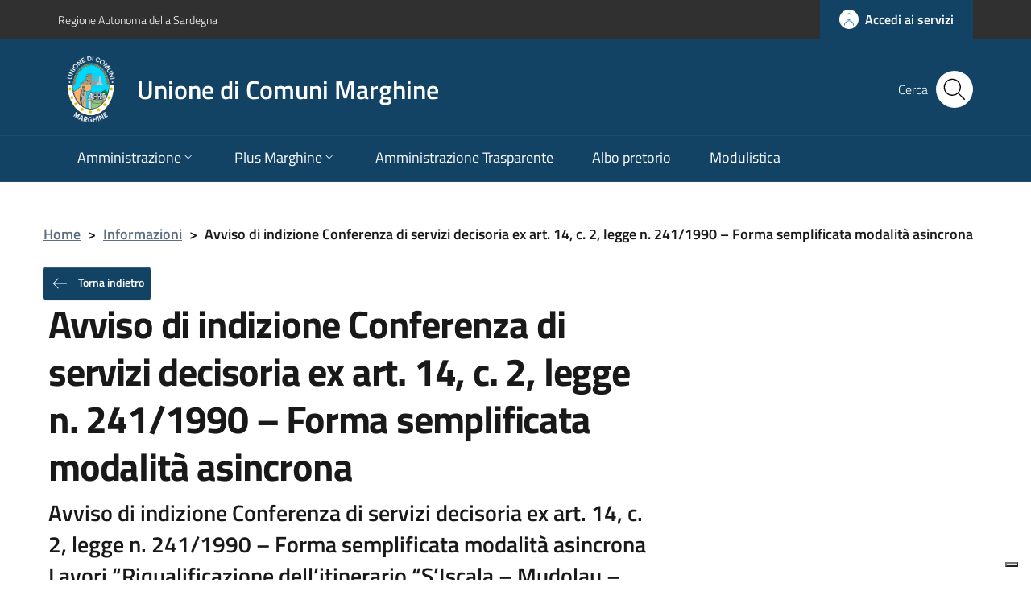

--- FILE ---
content_type: text/html; charset=UTF-8
request_url: https://www.unionemarghine.it/informazioni/avviso-di-indizione-conferenza-di-servizi-decisoria-ex-art-14-c-2-legge-n-241-1990-forma-semplificata-modalita-asincrona-2/
body_size: 10524
content:
<!DOCTYPE html>
<html lang="it-IT">
    <head>
        <meta name="viewport" content="width=device-width, initial-scale=1">
        <title>
            Unione di Comuni Marghine            Avviso di indizione Conferenza di servizi decisoria ex art. 14, c. 2, legge n. 241/1990 – Forma semplificata modalità asincrona |         </title>

        <link rel="apple-touch-icon" sizes="57x57" href="https://www.unionemarghine.it/wp-content/themes/pathema/immagini/favicon/apple-icon-57x57.png">
        <link rel="apple-touch-icon" sizes="60x60" href="https://www.unionemarghine.it/wp-content/themes/pathema/immagini/favicon/apple-icon-60x60.png">
        <link rel="apple-touch-icon" sizes="72x72" href="https://www.unionemarghine.it/wp-content/themes/pathema/immagini/favicon/apple-icon-72x72.png">
        <link rel="apple-touch-icon" sizes="76x76" href="https://www.unionemarghine.it/wp-content/themes/pathema/immagini/favicon/apple-icon-76x76.png">
        <link rel="apple-touch-icon" sizes="114x114" href="https://www.unionemarghine.it/wp-content/themes/pathema/immagini/favicon/apple-icon-114x114.png">
        <link rel="apple-touch-icon" sizes="120x120" href="https://www.unionemarghine.it/wp-content/themes/pathema/immagini/favicon/apple-icon-120x120.png">
        <link rel="apple-touch-icon" sizes="144x144" href="https://www.unionemarghine.it/wp-content/themes/pathema/immagini/favicon/apple-icon-144x144.png">
        <link rel="apple-touch-icon" sizes="152x152" href="https://www.unionemarghine.it/wp-content/themes/pathema/immagini/favicon/apple-icon-152x152.png">
        <link rel="apple-touch-icon" sizes="180x180" href="https://www.unionemarghine.it/wp-content/themes/pathema/immagini/favicon/apple-icon-180x180.png">
        <link rel="icon" type="image/png" sizes="192x192"  href="https://www.unionemarghine.it/wp-content/themes/pathema/immagini/favicon/android-icon-192x192.png">
        <link rel="icon" type="image/png" sizes="32x32" href="https://www.unionemarghine.it/wp-content/themes/pathema/immagini/favicon/favicon-32x32.png">
        <link rel="icon" type="image/png" sizes="96x96" href="https://www.unionemarghine.it/wp-content/themes/pathema/immagini/favicon/favicon-96x96.png">
        <link rel="icon" type="image/png" sizes="16x16" href="https://www.unionemarghine.it/wp-content/themes/pathema/immagini/favicon/favicon-16x16.png">
        <link rel="manifest" href="https://www.unionemarghine.it/wp-content/themes/pathema/immagini/favicon/manifest.json">
        <meta name="msapplication-TileColor" content="#ffffff">
        <meta name="msapplication-TileImage" content="https://www.unionemarghine.it/wp-content/themes/pathema/immagini/favicon/ms-icon-144x144.png">

        <meta name="theme-color" content="#ffffff">
        <link rel="profile" href="http://gmpg.org/xfn/11">
        <meta name='robots' content='max-image-preview:large' />
<link rel="alternate" type="application/rss+xml" title="Unione di Comuni Marghine &raquo; Feed" href="https://www.unionemarghine.it/feed/" />
<link rel="alternate" type="application/rss+xml" title="Unione di Comuni Marghine &raquo; Feed dei commenti" href="https://www.unionemarghine.it/comments/feed/" />
<link rel="alternate" title="oEmbed (JSON)" type="application/json+oembed" href="https://www.unionemarghine.it/wp-json/oembed/1.0/embed?url=https%3A%2F%2Fwww.unionemarghine.it%2Finformazioni%2Favviso-di-indizione-conferenza-di-servizi-decisoria-ex-art-14-c-2-legge-n-241-1990-forma-semplificata-modalita-asincrona-2%2F" />
<link rel="alternate" title="oEmbed (XML)" type="text/xml+oembed" href="https://www.unionemarghine.it/wp-json/oembed/1.0/embed?url=https%3A%2F%2Fwww.unionemarghine.it%2Finformazioni%2Favviso-di-indizione-conferenza-di-servizi-decisoria-ex-art-14-c-2-legge-n-241-1990-forma-semplificata-modalita-asincrona-2%2F&#038;format=xml" />
<style id='wp-img-auto-sizes-contain-inline-css' type='text/css'>
img:is([sizes=auto i],[sizes^="auto," i]){contain-intrinsic-size:3000px 1500px}
/*# sourceURL=wp-img-auto-sizes-contain-inline-css */
</style>
<link rel='stylesheet' id='wpra-lightbox-css' href='https://www.unionemarghine.it/wp-content/plugins/wp-rss-aggregator/core/css/jquery-colorbox.css?ver=1.4.33' type='text/css' media='all' />
<style id='wp-block-library-inline-css' type='text/css'>
:root{--wp-block-synced-color:#7a00df;--wp-block-synced-color--rgb:122,0,223;--wp-bound-block-color:var(--wp-block-synced-color);--wp-editor-canvas-background:#ddd;--wp-admin-theme-color:#007cba;--wp-admin-theme-color--rgb:0,124,186;--wp-admin-theme-color-darker-10:#006ba1;--wp-admin-theme-color-darker-10--rgb:0,107,160.5;--wp-admin-theme-color-darker-20:#005a87;--wp-admin-theme-color-darker-20--rgb:0,90,135;--wp-admin-border-width-focus:2px}@media (min-resolution:192dpi){:root{--wp-admin-border-width-focus:1.5px}}.wp-element-button{cursor:pointer}:root .has-very-light-gray-background-color{background-color:#eee}:root .has-very-dark-gray-background-color{background-color:#313131}:root .has-very-light-gray-color{color:#eee}:root .has-very-dark-gray-color{color:#313131}:root .has-vivid-green-cyan-to-vivid-cyan-blue-gradient-background{background:linear-gradient(135deg,#00d084,#0693e3)}:root .has-purple-crush-gradient-background{background:linear-gradient(135deg,#34e2e4,#4721fb 50%,#ab1dfe)}:root .has-hazy-dawn-gradient-background{background:linear-gradient(135deg,#faaca8,#dad0ec)}:root .has-subdued-olive-gradient-background{background:linear-gradient(135deg,#fafae1,#67a671)}:root .has-atomic-cream-gradient-background{background:linear-gradient(135deg,#fdd79a,#004a59)}:root .has-nightshade-gradient-background{background:linear-gradient(135deg,#330968,#31cdcf)}:root .has-midnight-gradient-background{background:linear-gradient(135deg,#020381,#2874fc)}:root{--wp--preset--font-size--normal:16px;--wp--preset--font-size--huge:42px}.has-regular-font-size{font-size:1em}.has-larger-font-size{font-size:2.625em}.has-normal-font-size{font-size:var(--wp--preset--font-size--normal)}.has-huge-font-size{font-size:var(--wp--preset--font-size--huge)}.has-text-align-center{text-align:center}.has-text-align-left{text-align:left}.has-text-align-right{text-align:right}.has-fit-text{white-space:nowrap!important}#end-resizable-editor-section{display:none}.aligncenter{clear:both}.items-justified-left{justify-content:flex-start}.items-justified-center{justify-content:center}.items-justified-right{justify-content:flex-end}.items-justified-space-between{justify-content:space-between}.screen-reader-text{border:0;clip-path:inset(50%);height:1px;margin:-1px;overflow:hidden;padding:0;position:absolute;width:1px;word-wrap:normal!important}.screen-reader-text:focus{background-color:#ddd;clip-path:none;color:#444;display:block;font-size:1em;height:auto;left:5px;line-height:normal;padding:15px 23px 14px;text-decoration:none;top:5px;width:auto;z-index:100000}html :where(.has-border-color){border-style:solid}html :where([style*=border-top-color]){border-top-style:solid}html :where([style*=border-right-color]){border-right-style:solid}html :where([style*=border-bottom-color]){border-bottom-style:solid}html :where([style*=border-left-color]){border-left-style:solid}html :where([style*=border-width]){border-style:solid}html :where([style*=border-top-width]){border-top-style:solid}html :where([style*=border-right-width]){border-right-style:solid}html :where([style*=border-bottom-width]){border-bottom-style:solid}html :where([style*=border-left-width]){border-left-style:solid}html :where(img[class*=wp-image-]){height:auto;max-width:100%}:where(figure){margin:0 0 1em}html :where(.is-position-sticky){--wp-admin--admin-bar--position-offset:var(--wp-admin--admin-bar--height,0px)}@media screen and (max-width:600px){html :where(.is-position-sticky){--wp-admin--admin-bar--position-offset:0px}}

/*# sourceURL=wp-block-library-inline-css */
</style><style id='global-styles-inline-css' type='text/css'>
:root{--wp--preset--aspect-ratio--square: 1;--wp--preset--aspect-ratio--4-3: 4/3;--wp--preset--aspect-ratio--3-4: 3/4;--wp--preset--aspect-ratio--3-2: 3/2;--wp--preset--aspect-ratio--2-3: 2/3;--wp--preset--aspect-ratio--16-9: 16/9;--wp--preset--aspect-ratio--9-16: 9/16;--wp--preset--color--black: #000000;--wp--preset--color--cyan-bluish-gray: #abb8c3;--wp--preset--color--white: #ffffff;--wp--preset--color--pale-pink: #f78da7;--wp--preset--color--vivid-red: #cf2e2e;--wp--preset--color--luminous-vivid-orange: #ff6900;--wp--preset--color--luminous-vivid-amber: #fcb900;--wp--preset--color--light-green-cyan: #7bdcb5;--wp--preset--color--vivid-green-cyan: #00d084;--wp--preset--color--pale-cyan-blue: #8ed1fc;--wp--preset--color--vivid-cyan-blue: #0693e3;--wp--preset--color--vivid-purple: #9b51e0;--wp--preset--gradient--vivid-cyan-blue-to-vivid-purple: linear-gradient(135deg,rgb(6,147,227) 0%,rgb(155,81,224) 100%);--wp--preset--gradient--light-green-cyan-to-vivid-green-cyan: linear-gradient(135deg,rgb(122,220,180) 0%,rgb(0,208,130) 100%);--wp--preset--gradient--luminous-vivid-amber-to-luminous-vivid-orange: linear-gradient(135deg,rgb(252,185,0) 0%,rgb(255,105,0) 100%);--wp--preset--gradient--luminous-vivid-orange-to-vivid-red: linear-gradient(135deg,rgb(255,105,0) 0%,rgb(207,46,46) 100%);--wp--preset--gradient--very-light-gray-to-cyan-bluish-gray: linear-gradient(135deg,rgb(238,238,238) 0%,rgb(169,184,195) 100%);--wp--preset--gradient--cool-to-warm-spectrum: linear-gradient(135deg,rgb(74,234,220) 0%,rgb(151,120,209) 20%,rgb(207,42,186) 40%,rgb(238,44,130) 60%,rgb(251,105,98) 80%,rgb(254,248,76) 100%);--wp--preset--gradient--blush-light-purple: linear-gradient(135deg,rgb(255,206,236) 0%,rgb(152,150,240) 100%);--wp--preset--gradient--blush-bordeaux: linear-gradient(135deg,rgb(254,205,165) 0%,rgb(254,45,45) 50%,rgb(107,0,62) 100%);--wp--preset--gradient--luminous-dusk: linear-gradient(135deg,rgb(255,203,112) 0%,rgb(199,81,192) 50%,rgb(65,88,208) 100%);--wp--preset--gradient--pale-ocean: linear-gradient(135deg,rgb(255,245,203) 0%,rgb(182,227,212) 50%,rgb(51,167,181) 100%);--wp--preset--gradient--electric-grass: linear-gradient(135deg,rgb(202,248,128) 0%,rgb(113,206,126) 100%);--wp--preset--gradient--midnight: linear-gradient(135deg,rgb(2,3,129) 0%,rgb(40,116,252) 100%);--wp--preset--font-size--small: 13px;--wp--preset--font-size--medium: 20px;--wp--preset--font-size--large: 36px;--wp--preset--font-size--x-large: 42px;--wp--preset--spacing--20: 0.44rem;--wp--preset--spacing--30: 0.67rem;--wp--preset--spacing--40: 1rem;--wp--preset--spacing--50: 1.5rem;--wp--preset--spacing--60: 2.25rem;--wp--preset--spacing--70: 3.38rem;--wp--preset--spacing--80: 5.06rem;--wp--preset--shadow--natural: 6px 6px 9px rgba(0, 0, 0, 0.2);--wp--preset--shadow--deep: 12px 12px 50px rgba(0, 0, 0, 0.4);--wp--preset--shadow--sharp: 6px 6px 0px rgba(0, 0, 0, 0.2);--wp--preset--shadow--outlined: 6px 6px 0px -3px rgb(255, 255, 255), 6px 6px rgb(0, 0, 0);--wp--preset--shadow--crisp: 6px 6px 0px rgb(0, 0, 0);}:where(.is-layout-flex){gap: 0.5em;}:where(.is-layout-grid){gap: 0.5em;}body .is-layout-flex{display: flex;}.is-layout-flex{flex-wrap: wrap;align-items: center;}.is-layout-flex > :is(*, div){margin: 0;}body .is-layout-grid{display: grid;}.is-layout-grid > :is(*, div){margin: 0;}:where(.wp-block-columns.is-layout-flex){gap: 2em;}:where(.wp-block-columns.is-layout-grid){gap: 2em;}:where(.wp-block-post-template.is-layout-flex){gap: 1.25em;}:where(.wp-block-post-template.is-layout-grid){gap: 1.25em;}.has-black-color{color: var(--wp--preset--color--black) !important;}.has-cyan-bluish-gray-color{color: var(--wp--preset--color--cyan-bluish-gray) !important;}.has-white-color{color: var(--wp--preset--color--white) !important;}.has-pale-pink-color{color: var(--wp--preset--color--pale-pink) !important;}.has-vivid-red-color{color: var(--wp--preset--color--vivid-red) !important;}.has-luminous-vivid-orange-color{color: var(--wp--preset--color--luminous-vivid-orange) !important;}.has-luminous-vivid-amber-color{color: var(--wp--preset--color--luminous-vivid-amber) !important;}.has-light-green-cyan-color{color: var(--wp--preset--color--light-green-cyan) !important;}.has-vivid-green-cyan-color{color: var(--wp--preset--color--vivid-green-cyan) !important;}.has-pale-cyan-blue-color{color: var(--wp--preset--color--pale-cyan-blue) !important;}.has-vivid-cyan-blue-color{color: var(--wp--preset--color--vivid-cyan-blue) !important;}.has-vivid-purple-color{color: var(--wp--preset--color--vivid-purple) !important;}.has-black-background-color{background-color: var(--wp--preset--color--black) !important;}.has-cyan-bluish-gray-background-color{background-color: var(--wp--preset--color--cyan-bluish-gray) !important;}.has-white-background-color{background-color: var(--wp--preset--color--white) !important;}.has-pale-pink-background-color{background-color: var(--wp--preset--color--pale-pink) !important;}.has-vivid-red-background-color{background-color: var(--wp--preset--color--vivid-red) !important;}.has-luminous-vivid-orange-background-color{background-color: var(--wp--preset--color--luminous-vivid-orange) !important;}.has-luminous-vivid-amber-background-color{background-color: var(--wp--preset--color--luminous-vivid-amber) !important;}.has-light-green-cyan-background-color{background-color: var(--wp--preset--color--light-green-cyan) !important;}.has-vivid-green-cyan-background-color{background-color: var(--wp--preset--color--vivid-green-cyan) !important;}.has-pale-cyan-blue-background-color{background-color: var(--wp--preset--color--pale-cyan-blue) !important;}.has-vivid-cyan-blue-background-color{background-color: var(--wp--preset--color--vivid-cyan-blue) !important;}.has-vivid-purple-background-color{background-color: var(--wp--preset--color--vivid-purple) !important;}.has-black-border-color{border-color: var(--wp--preset--color--black) !important;}.has-cyan-bluish-gray-border-color{border-color: var(--wp--preset--color--cyan-bluish-gray) !important;}.has-white-border-color{border-color: var(--wp--preset--color--white) !important;}.has-pale-pink-border-color{border-color: var(--wp--preset--color--pale-pink) !important;}.has-vivid-red-border-color{border-color: var(--wp--preset--color--vivid-red) !important;}.has-luminous-vivid-orange-border-color{border-color: var(--wp--preset--color--luminous-vivid-orange) !important;}.has-luminous-vivid-amber-border-color{border-color: var(--wp--preset--color--luminous-vivid-amber) !important;}.has-light-green-cyan-border-color{border-color: var(--wp--preset--color--light-green-cyan) !important;}.has-vivid-green-cyan-border-color{border-color: var(--wp--preset--color--vivid-green-cyan) !important;}.has-pale-cyan-blue-border-color{border-color: var(--wp--preset--color--pale-cyan-blue) !important;}.has-vivid-cyan-blue-border-color{border-color: var(--wp--preset--color--vivid-cyan-blue) !important;}.has-vivid-purple-border-color{border-color: var(--wp--preset--color--vivid-purple) !important;}.has-vivid-cyan-blue-to-vivid-purple-gradient-background{background: var(--wp--preset--gradient--vivid-cyan-blue-to-vivid-purple) !important;}.has-light-green-cyan-to-vivid-green-cyan-gradient-background{background: var(--wp--preset--gradient--light-green-cyan-to-vivid-green-cyan) !important;}.has-luminous-vivid-amber-to-luminous-vivid-orange-gradient-background{background: var(--wp--preset--gradient--luminous-vivid-amber-to-luminous-vivid-orange) !important;}.has-luminous-vivid-orange-to-vivid-red-gradient-background{background: var(--wp--preset--gradient--luminous-vivid-orange-to-vivid-red) !important;}.has-very-light-gray-to-cyan-bluish-gray-gradient-background{background: var(--wp--preset--gradient--very-light-gray-to-cyan-bluish-gray) !important;}.has-cool-to-warm-spectrum-gradient-background{background: var(--wp--preset--gradient--cool-to-warm-spectrum) !important;}.has-blush-light-purple-gradient-background{background: var(--wp--preset--gradient--blush-light-purple) !important;}.has-blush-bordeaux-gradient-background{background: var(--wp--preset--gradient--blush-bordeaux) !important;}.has-luminous-dusk-gradient-background{background: var(--wp--preset--gradient--luminous-dusk) !important;}.has-pale-ocean-gradient-background{background: var(--wp--preset--gradient--pale-ocean) !important;}.has-electric-grass-gradient-background{background: var(--wp--preset--gradient--electric-grass) !important;}.has-midnight-gradient-background{background: var(--wp--preset--gradient--midnight) !important;}.has-small-font-size{font-size: var(--wp--preset--font-size--small) !important;}.has-medium-font-size{font-size: var(--wp--preset--font-size--medium) !important;}.has-large-font-size{font-size: var(--wp--preset--font-size--large) !important;}.has-x-large-font-size{font-size: var(--wp--preset--font-size--x-large) !important;}
/*# sourceURL=global-styles-inline-css */
</style>

<style id='classic-theme-styles-inline-css' type='text/css'>
/*! This file is auto-generated */
.wp-block-button__link{color:#fff;background-color:#32373c;border-radius:9999px;box-shadow:none;text-decoration:none;padding:calc(.667em + 2px) calc(1.333em + 2px);font-size:1.125em}.wp-block-file__button{background:#32373c;color:#fff;text-decoration:none}
/*# sourceURL=/wp-includes/css/classic-themes.min.css */
</style>
<link rel='stylesheet' id='pathema-turismop-css' href='https://www.unionemarghine.it/wp-content/plugins/pathema-turismo//pathema/css-custom/pathema-turismo.css?ver=6.9' type='text/css' media='all' />
<link rel='stylesheet' id='pathema-unionemarghine-css' href='https://www.unionemarghine.it/wp-content/plugins/pathema-unionemarghine//pathema/css-custom/pathema-customize.css?ver=6.9' type='text/css' media='all' />
<link rel='stylesheet' id='pathema-style-css' href='https://www.unionemarghine.it/wp-content/themes/pathema/style.css?ver=6.9' type='text/css' media='all' />
<link rel='stylesheet' id='bootstraps-css' href='https://www.unionemarghine.it/wp-content/themes/pathema/css/ita-bootstrap.css?ver=6.9' type='text/css' media='all' />
<link rel='stylesheet' id='pathema-css' href='https://www.unionemarghine.it/wp-content/themes/pathema/css/pathema.css?ver=6.9' type='text/css' media='all' />
<link rel='stylesheet' id='calendar-css' href='https://www.unionemarghine.it/wp-content/themes/pathema/calendar/assets/css/calendar.css?ver=6.9' type='text/css' media='all' />
<link rel='stylesheet' id='calendar-full-css' href='https://www.unionemarghine.it/wp-content/themes/pathema/calendar/assets/css/calendar_full.css?ver=6.9' type='text/css' media='all' />
<link rel='stylesheet' id='calendar-compact-css' href='https://www.unionemarghine.it/wp-content/themes/pathema/calendar/assets/css/calendar_compact.css?ver=6.9' type='text/css' media='all' />
<link rel='stylesheet' id='af-form-style-css' href='https://www.unionemarghine.it/wp-content/plugins/advanced-forms/assets/css/form.css?ver=6.9' type='text/css' media='all' />
<link rel='stylesheet' id='ari-fancybox-css' href='https://www.unionemarghine.it/wp-content/plugins/ari-fancy-lightbox/assets/fancybox/jquery.fancybox.min.css?ver=1.4.1' type='text/css' media='all' />
<style id='ari-fancybox-inline-css' type='text/css'>
BODY .fancybox-container{z-index:200000}BODY .fancybox-is-open .fancybox-bg{opacity:0.87}BODY .fancybox-bg {background-color:#0f0f11}BODY .fancybox-thumbs {background-color:#ffffff}
/*# sourceURL=ari-fancybox-inline-css */
</style>
<script type="text/javascript" src="https://www.unionemarghine.it/wp-includes/js/jquery/jquery.min.js?ver=3.7.1" id="jquery-core-js"></script>
<script type="text/javascript" src="https://www.unionemarghine.it/wp-includes/js/jquery/jquery-migrate.min.js?ver=3.4.1" id="jquery-migrate-js"></script>
<script type="text/javascript" id="ari-fancybox-js-extra">
/* <![CDATA[ */
var ARI_FANCYBOX = {"lightbox":{"touch":{"vertical":true,"momentum":true},"buttons":["slideShow","fullScreen","thumbs","close"],"lang":"custom","i18n":{"custom":{"PREV":"Previous","NEXT":"Next","PLAY_START":"Start slideshow (P)","PLAY_STOP":"Stop slideshow (P)","FULL_SCREEN":"Full screen (F)","THUMBS":"Thumbnails (G)","CLOSE":"Close (Esc)","ERROR":"The requested content cannot be loaded. \u003Cbr/\u003E Please try again later."}}},"convert":{},"sanitize":null,"viewers":{"pdfjs":{"url":"https://www.unionemarghine.it/wp-content/plugins/ari-fancy-lightbox/assets/pdfjs/web/viewer.html"}}};
//# sourceURL=ari-fancybox-js-extra
/* ]]> */
</script>
<script type="text/javascript" src="https://www.unionemarghine.it/wp-content/plugins/ari-fancy-lightbox/assets/fancybox/jquery.fancybox.min.js?ver=1.4.1" id="ari-fancybox-js"></script>
<link rel="EditURI" type="application/rsd+xml" title="RSD" href="https://www.unionemarghine.it/xmlrpc.php?rsd" />
<meta name="generator" content="WordPress 6.9" />
<link rel="canonical" href="https://www.unionemarghine.it/informazioni/avviso-di-indizione-conferenza-di-servizi-decisoria-ex-art-14-c-2-legge-n-241-1990-forma-semplificata-modalita-asincrona-2/" />
<link rel='shortlink' href='https://www.unionemarghine.it/?p=877313' />

        <!-- IMPOSTAZIONE COLORE ISTITUZIONALE -->
        <style>
            .navbar .overlay{background-color:#124365!important}
            .bg-intestazione{background-color:#124365}
            .bg-menu-top{background-color:#124365}
            .link_istituzionale {color:#124365!important;fill:#124365!important}
            .link_istituzionale a{color:#124365!important;text-decoration: none!important}
            .link_istituzionale a{color:#124365!important;text-decoration: none!important}
            .link_istituzionale span{color:#124365!important}
            .bordo_istituzionale {border-color:#124365!important}
            .chip:hover:not(.chip-disabled){background-color:#124365!important}
            .nav ul li{background-color:rgba(18,67,101, 0.15)}
            .paginazione li a,.paginazione li a:hover,.paginazione li.active a,.paginazione li.disabled{border-color:#124365;color:#124365}
            .nav > li > a:hover {background-color:#124365}
            .nav > li > a:visited {background-color:#124365 !important}
            .pathema a{color:#124365}
            .titolowidget {color:#124365}
            .calendario_perpetuo li.active{background-color:rgba(18,67,101, 0.40) !important}
            .bg-mappainhome {background-color:#A1CB38}
            .mappainhome a{color:!important}
            .mappainhome a:hover {color:!important}
            .mappainhome a:visited {color:!important}
            .bg-feedback {background-color:#124365}
			.feedback .icon {fill:#ffffff!important}
			.feedback a{color:#ffffff!important}
            .feedback a:hover {color:#ffffff!important}
            .feedback a:visited {color:#ffffff!important}
            .testo-intestazione{color:#FFFFFF}
			.it-header-center-content-wrapper .it-brand-wrapper h2{color:#FFFFFF}
			.it-header-center-content-wrapper .it-brand-wrapper h3{color:#FFFFFF}
			.it-search-wrapper {color:#FFFFFF}
			.back-to-top{background-color:#124365}
			.it-header-slim-wrapper .it-header-slim-wrapper-content a{color:#FFFFFF}
            .tinta-menu-hamburger a{color:#FFFFFF!important}
            .colore-hamburger {fill:#FFFFFF!important}
            .hamb-bottom{background-color:#FFFFFF!important}
            .hamb-etichetta{color:#FFFFFF!important}
            .socialtop a{background-color:#FFFFFF!important}
            .socialtop li{color:#FFFFFF!important}
            .socialtop a{color:#000!important}
            .infoeservizi img{height:180px!important}
            .videobox img{height:px!important}
            .inevidenza img{height: 140px!important}
            .loop-calendario .calendar-title {background-color: #124365!important}
            .loop-calendario .calendar-btn {background-color: #124365!important}
            .loop-calendario .calendar-table tr th {color: #124365!important}
			.blocco-uno .flag-icon{background: !important}
			.blocco-uno .card.border-bottom-card::before{background: !important}
			.blocco-due .flag-icon{background: !important}
			.blocco-due .card.border-bottom-card::before{background: !important}
			.blocco-tre .flag-icon{background: !important}
			.blocco-tre .card.border-bottom-card::before{background: !important}
			
        </style>

		<!-- JQuery -->
        <script src="https://www.unionemarghine.it/wp-content/themes/pathema/js/jquery-3.4.1.min.js"></script>
		
		<!-- Cookie -->
        <script type="text/javascript">
var _iub = _iub || [];
_iub.csConfiguration = {"askConsentAtCookiePolicyUpdate":true,"ccpaApplies":true,"consentOnContinuedBrowsing":false,"enableCcpa":true,"floatingPreferencesButtonDisplay":"bottom-right","invalidateConsentWithoutLog":true,"perPurposeConsent":true,"siteId":2158916,"whitelabel":false,"cookiePolicyId":83597105,"lang":"it", "banner":{ "acceptButtonDisplay":true,"backgroundOverlay":true,"closeButtonDisplay":false,"customizeButtonDisplay":true,"explicitWithdrawal":true,"listPurposes":true,"position":"bottom","rejectButtonDisplay":true }};
</script>
<script type="text/javascript" src="//cdn.iubenda.com/cs/ccpa/stub.js"></script>
<script type="text/javascript" src="//cdn.iubenda.com/cs/iubenda_cs.js" charset="UTF-8" async></script>
    </head>

    <body class="wp-singular informazioni-template-default single single-informazioni postid-877313 wp-theme-pathema">
        <!-- Modal CERCA -->
<div class="modal fade bg-cerca" tabindex="-1" role="dialog" id="modalCenter">
    <div class="modal-dialog modal-dialog-centered" role="document">
        <div class="modal-content">
            <div class="modal-header"><h5 class="modal-title">Ricerca rapida</h5></div>
            <div class="modal-body">
                <div class="form-group">
                    <form class="input-group" role="search" method="get" action="https://www.unionemarghine.it/">
                        <div class="input-group-prepend">
                            <div class="input-group-text"><svg class="icon icon-sm"><use xlink:href="https://www.unionemarghine.it/wp-content/themes/pathema/immagini/bootstrap-italia/svg/sprite.svg#it-pencil"></use></svg></div>
                        </div>
                        <input type="text" class="form-control" value="" id="s" name="s" placeholder="inserisci parola chiave" aria-label="cerca">
                        <div class="input-group-append"><button class="btn btn-primary bg-intestazione" type="submit" id="searchsubmit">Cerca</button></div>
                    </form> 
                </div>
            </div>
            <div class="modal-footer">
                <button class="btn btn-outline-primary btn-xs" data-dismiss="modal" type="button">Annulla</button>
            </div>
        </div>
    </div>
</div>
<!-- FINE Modal CERCA -->

<!-- Inizio Header NEW -->
<div class="py-0 float-left w-100 text-white position-fixed zi-3 pathema-header clearfix" id="page_top">
    <div class="it-header-wrapper ">
        <!-- Appartenenza -->
        <div class="it-header-slim-wrapper bg-appartenenza animazione appartenenza">
            <div class="container">
                <div class="row">
                    <div class="col-12">
                        <div class="it-header-slim-wrapper-content">
                            <a class="d-none d-lg-block navbar-brand" href="https://www.regione.sardegna.it" target="_blank">Regione Autonoma della Sardegna</a>
                            <div class="nav-mobile">
                                <nav>
                                    <a class="it-opener d-lg-none" data-toggle="collapse" href="#menuappartenenza" role="button" aria-expanded="false" aria-controls="menuappartenenza">
                                        <span>Regione Autonoma della Sardegna</span><svg class="icon"><use xlink:href="https://www.unionemarghine.it/wp-content/themes/pathema/immagini/bootstrap-italia/svg/sprite.svg#it-expand"></use></svg>
                                    </a>
                                    <div class="link-list-wrapper collapse" id="menuappartenenza">
                                         
                                    </div>
                                </nav>
                            </div>
                            <div class="header-slim-right-zone">
                                <!-- Lingua -->
                                                                <!-- Area riservata -->
                                <a href="/redazione" class="btn btn-primary btn-icon btn-full bg-intestazione">
                                    <span class="rounded-icon"><svg class="icon icon-primary"><use xlink:href="https://www.unionemarghine.it/wp-content/themes/pathema/immagini/bootstrap-italia/svg/sprite.svg#it-user" ></use></svg></span>
                                    <span class="d-none d-lg-block">Accedi ai servizi</span>
                                </a>
                            </div>
                        </div>
                    </div>
                </div>
            </div>
        </div>
        <!-- FINE Appartenenza -->

        <!-- Header -->
        <div class="it-nav-wrapper">
            <!-- Intestazione -->
            <div class="it-header-center-wrapper intestazione bg-intestazione animazione ">
                <div class="container">
                    <div class="row">
                        <div class="col-12">
                            <div class="it-header-center-content-wrapper ">
                                <!-- Logo -->
                                <div class="it-brand-wrapper"><a href="/index.php" title="Unione di Comuni Marghine">
                                                                                    <img class="icon animazione" src="https://www.unionemarghine.it/wp-content/uploads/unione-comuni-1.png" alt="Logo Unione di Comuni Marghine">
                                                                                <div class="it-brand-text">
                                            <h2 class="no_toc animazione">Unione di Comuni Marghine</h2>
                                            <h3 class="no_toc d-none d-md-block animazione"></h3>
                                        </div>
                                    </a>
                                </div>
                                <!-- Social -->
                                <div class="it-right-zone">
                                                                        <!-- Bottone modal cerca -->
                                    <div class="it-search-wrapper">
                                        <span class="d-none d-md-block">Cerca</span>
                                        <button class="rounded-icon btn sfondo-cerca" type="button" data-toggle="modal" data-target="#modalCenter">
                                            <svg class="icon"><use xlink:href="https://www.unionemarghine.it/wp-content/themes/pathema/immagini/bootstrap-italia/svg/sprite.svg#it-search"></use></svg>
                                        </button>										
                                    </div>
                                </div>
                            </div>
                        </div>
                    </div>
                </div>
            </div>
            <!-- FINE intestazione -->

            <!-- Menu -->
            <div class="it-header-navbar-wrapper bg-menu-top">
                <div class="container">
                    <div class="row">
                        <div class="col-12">
                            <!--Menù principale-->
                            <nav class="navbar navbar-expand-lg has-megamenu">
                                <button class="custom-navbar-toggler" type="button" aria-controls="nav02" aria-expanded="false" aria-label="Toggle navigation" data-target="#nav02">
                                    <svg class="icon"><use xlink:href="https://www.unionemarghine.it/wp-content/themes/pathema/immagini/bootstrap-italia/svg/sprite.svg#it-burger"></use></svg>
                                </button>
                                <div class="navbar-collapsable" id="nav02" style="display: none;">
                                    <div class="overlay" style="display: none;"></div>
                                    <div class="close-div sr-only"><button class="btn close-menu" type="button"><span class="it-close"></span>close</button></div>
                                    <div class="menu-wrapper"><ul id="menu-menu-hamburger" class="navbar-nav">
<li class='nav-item megamenu '><a href='#' class="nav-link dropdown-toggle" data-toggle="dropdown" aria-expanded="false" ><span>Amministrazione</span> <svg class='icon icon-xs'><use xlink:href='/wp-content/themes/pathema/immagini/bootstrap-italia/svg/sprite.svg#it-expand'></use></svg></a>

<ul class="dropdown-menu" role="menu"><div class="row"><div class="col-12 col-lg-3"><div class="link-list-wrapper"><ul class="link-list">
<li class='list-item '><a href='https://www.unionemarghine.it/ente/unione-di-comuni-marghine/' target='' class='nav-link dropdown-toggle megalungo '>Comuni</a>
</li>

<li class='list-item '><a href='http://www.onlinepa.info/index.php?page=moduli&mod=6&ente=140&node=40' target='' class='nav-link dropdown-toggle megalungo '>Presidente</a>
</ul></div></div><div class="col-12 col-lg-3"><div class="link-list-wrapper"><ul class="link-list"></li>

<li class='list-item '><a href='https://www.onlinepa.info/index.php?page=moduli&mod=6&ente=140&node=30=30&menu=CONSIGLIO%20D'AMMINISTRAZIONE' target='' class='nav-link dropdown-toggle megalungo '>Consiglio di amministrazione</a>
</li>

<li class='list-item '><a href='http://www.onlinepa.info/index.php?page=moduli&mod=6&ente=140&node=40' target='' class='nav-link dropdown-toggle megalungo '>Assemblea</a>
</ul></div></div><div class="col-12 col-lg-3"><div class="link-list-wrapper"><ul class="link-list"></li>

<li class='list-item '><a href='http://www.onlinepa.info/index.php?page=moduli&mod=6&ente=140&node=10' target='' class='nav-link dropdown-toggle megalungo '>Costituzione</a>
</li>

<li class='list-item '><a href='https://www.unionemarghine.it/ente/corpo-polizia-locale/' target='' class='nav-link dropdown-toggle megalungo '>Corpo Polizia Locale</a>
</ul></div></div><div class="col-12 col-lg-3"><div class="link-list-wrapper"><ul class="link-list"></li>

<li class='list-item '><a href='https://www.unionemarghine.it/ente/uffici-e-servizi/' target='' class='nav-link dropdown-toggle megalungo '>Uffici e servizi</a>
</li>

<li class='list-item '><a href='http://www.unionemarghine.it/contatti/' target='' class='nav-link dropdown-toggle megalungo '>Contatti</a>
</ul></div></div></li>
</ul>
</li>

<li class='nav-item megamenu '><a href='#' class="nav-link dropdown-toggle" data-toggle="dropdown" aria-expanded="false" ><span>Plus Marghine</span> <svg class='icon icon-xs'><use xlink:href='/wp-content/themes/pathema/immagini/bootstrap-italia/svg/sprite.svg#it-expand'></use></svg></a>

<ul class="dropdown-menu" role="menu"><div class="row"><div class="col-12 col-lg-4"><div class="link-list-wrapper"><ul class="link-list">
<li class='list-item '><a href='https://www.unionemarghine.it/plusmarghine/piano-locale-unitario-dei-servizi-alla-persona-plus/' target='' class='nav-link dropdown-toggle megalungo '>Piano Locale Unitario dei Servizi alla Persona (PLUS)</a>
</ul></div></div><div class="col-12 col-lg-4"><div class="link-list-wrapper"><ul class="link-list"></li>

<li class='list-item '><a href='https://www.unionemarghine.it/plusmarghine/conferenza-di-servizi/' target='' class='nav-link dropdown-toggle megalungo '>Conferenza di servizi</a>
</ul></div></div><div class="col-12 col-lg-4"><div class="link-list-wrapper"><ul class="link-list"></li>

<li class='list-item '><a href='https://www.unionemarghine.it/argomento-plusmarghine/attivita/' target='' class='nav-link dropdown-toggle megalungo '>Aree di intervento e servizi</a>
</ul></div></div></li>
</ul>
</li>

<li class='list-item '><a href='http://www.onlinepa.info/index.php?page=moduli&mod=6&ente=140' target='' class='nav-link dropdown-toggle megalungo '>Amministrazione Trasparente</a>
</li>

<li class='list-item '><a href='https://egov5.halleysardegna.com/udcmarghine/mc/mc_gridev_messi.php?x=&servizio=&bck=http%3A%2F%2Fwww.unionemarghine.it%2Fsmista.php%3FIDCategoria%3D112' target='' class='nav-link dropdown-toggle megalungo '>Albo pretorio</a>
</li>

<li class='list-item '><a href='https://www.unionemarghine.it/modulistica/modulistica-plus-registro-badanti/' target='' class='nav-link dropdown-toggle megalungo '>Modulistica</a>
</li>
</ul></div>
                                </div>
                            </nav>
                        </div>
                    </div>
                </div>
            </div>
            <!-- FINE Menu -->
        </div>
        <!-- FINE Header -->
    </div>
</div>
<div class="padding-header"></div>	<div class="container mt-5"> 
		<div class="row">
			<div class="col-md-12"> <nav class="breadcrumb-container" aria-label="breadcrumb">     <ol class="breadcrumb">         <li class="breadcrumb-item"><a href="https://www.unionemarghine.it" title="Home">Home</a><span class="separator">&gt;</span></li><li class="breadcrumb-item"><a href="https://www.unionemarghine.it/informazioni/" title="Informazioni">Informazioni</a><span class="separator">&gt;</span></li><li class="breadcrumb-item"><strong title="Avviso di indizione Conferenza di servizi decisoria ex art. 14, c. 2, legge n. 241/1990 – Forma semplificata modalità asincrona">Avviso di indizione Conferenza di servizi decisoria ex art. 14, c. 2, legge n. 241/1990 – Forma semplificata modalità asincrona</strong></li></ol></nav></div>
			<div class="col-md-8"><button type="button" class="btn btn-secondary btn-xs go-back bg-menu-top"> <svg class="icon icon-sm icon-white mr-2"><use xlink:href="https://www.unionemarghine.it/wp-content/themes/pathema/immagini/bootstrap-italia/svg/sprite.svg#it-arrow-left"></use></svg> Torna indietro</button>
<div class="col-md-12"><h1>Avviso di indizione Conferenza di servizi decisoria ex art. 14, c. 2, legge n. 241/1990 – Forma semplificata modalità asincrona</h1></div>
<div class="col-md-12"><h4>Avviso di indizione Conferenza di servizi decisoria ex art. 14, c. 2, legge n. 241/1990 – Forma semplificata modalità asincrona Lavori “Riqualificazione dell’itinerario “S’Iscala – Mudolau – Orolo – Sa Coa e’ Su Lavru” Bortigali”.</h4></div>
<div class="col-md-12"><div class="marginecontenuto"><div class="allegati-rev2"><p class="download-title">Allegati</p><ul><li class="pdf"><img decoding="async" class="attachment-icon" src="https://www.unionemarghine.it/wp-content/plugins/allegati-rev2/images/ext/pdf.svg" alt="pdf" /> <a href="https://www.unionemarghine.it/wp-content/plugins/allegati-rev2/includes/download.php?id=877315" class="attachment-link" title="SIC01.00.IN20.001.planimetria_PSC">SIC01.00.IN20.001.planimetria_PSC</a><br /><span class="attachment-size"><span class="attachment-label">Dimensione file:</span> 1 MB</span> <span class="attachment-downloads"><span class="attachment-label">Downloads:</span> 350</span> </li><li class="7z"><img decoding="async" class="attachment-icon" src="https://www.unionemarghine.it/wp-content/plugins/allegati-rev2/images/ext/unknown.svg" alt="7z" /> <a href="https://www.unionemarghine.it/wp-content/plugins/allegati-rev2/includes/download.php?id=877314" class="attachment-link" title="elaborati testuali">elaborati testuali</a><br /><span class="attachment-size"><span class="attachment-label">Dimensione file:</span> 11 MB</span> <span class="attachment-downloads"><span class="attachment-label">Downloads:</span> 344</span> </li><li class="pdf"><img decoding="async" class="attachment-icon" src="https://www.unionemarghine.it/wp-content/plugins/allegati-rev2/images/ext/pdf.svg" alt="pdf" /> <a href="https://www.unionemarghine.it/wp-content/plugins/allegati-rev2/includes/download.php?id=877316" class="attachment-link" title="TAV01.00.IN20.001.inquadramento">TAV01.00.IN20.001.inquadramento</a><br /><span class="attachment-size"><span class="attachment-label">Dimensione file:</span> 13 MB</span> <span class="attachment-downloads"><span class="attachment-label">Downloads:</span> 457</span> </li><li class="pdf"><img decoding="async" class="attachment-icon" src="https://www.unionemarghine.it/wp-content/plugins/allegati-rev2/images/ext/pdf.svg" alt="pdf" /> <a href="https://www.unionemarghine.it/wp-content/plugins/allegati-rev2/includes/download.php?id=877317" class="attachment-link" title="TAV02.00.IN20.001.planimetria_BD">TAV02.00.IN20.001.planimetria_BD</a><br /><span class="attachment-size"><span class="attachment-label">Dimensione file:</span> 9 MB</span> <span class="attachment-downloads"><span class="attachment-label">Downloads:</span> 340</span> </li><li class="pdf"><img decoding="async" class="attachment-icon" src="https://www.unionemarghine.it/wp-content/plugins/allegati-rev2/images/ext/pdf.svg" alt="pdf" /> <a href="https://www.unionemarghine.it/wp-content/plugins/allegati-rev2/includes/download.php?id=877318" class="attachment-link" title="TAV03.00.IN20.001.planimetria_ABC">TAV03.00.IN20.001.planimetria_ABC</a><br /><span class="attachment-size"><span class="attachment-label">Dimensione file:</span> 4 MB</span> <span class="attachment-downloads"><span class="attachment-label">Downloads:</span> 399</span> </li><li class="pdf"><img decoding="async" class="attachment-icon" src="https://www.unionemarghine.it/wp-content/plugins/allegati-rev2/images/ext/pdf.svg" alt="pdf" /> <a href="https://www.unionemarghine.it/wp-content/plugins/allegati-rev2/includes/download.php?id=877319" class="attachment-link" title="TAV04.00.IN20.001.muri_M1_M2">TAV04.00.IN20.001.muri_M1_M2</a><br /><span class="attachment-size"><span class="attachment-label">Dimensione file:</span> 822 KB</span> <span class="attachment-downloads"><span class="attachment-label">Downloads:</span> 358</span> </li><li class="pdf"><img decoding="async" class="attachment-icon" src="https://www.unionemarghine.it/wp-content/plugins/allegati-rev2/images/ext/pdf.svg" alt="pdf" /> <a href="https://www.unionemarghine.it/wp-content/plugins/allegati-rev2/includes/download.php?id=877320" class="attachment-link" title="TAV05.00.IN20.001.muro_M3">TAV05.00.IN20.001.muro_M3</a><br /><span class="attachment-size"><span class="attachment-label">Dimensione file:</span> 503 KB</span> <span class="attachment-downloads"><span class="attachment-label">Downloads:</span> 373</span> </li><li class="pdf"><img decoding="async" class="attachment-icon" src="https://www.unionemarghine.it/wp-content/plugins/allegati-rev2/images/ext/pdf.svg" alt="pdf" /> <a href="https://www.unionemarghine.it/wp-content/plugins/allegati-rev2/includes/download.php?id=877321" class="attachment-link" title="TAV06.00.IN20.001.muro_M4">TAV06.00.IN20.001.muro_M4</a><br /><span class="attachment-size"><span class="attachment-label">Dimensione file:</span> 410 KB</span> <span class="attachment-downloads"><span class="attachment-label">Downloads:</span> 343</span> </li><li class="pdf"><img decoding="async" class="attachment-icon" src="https://www.unionemarghine.it/wp-content/plugins/allegati-rev2/images/ext/pdf.svg" alt="pdf" /> <a href="https://www.unionemarghine.it/wp-content/plugins/allegati-rev2/includes/download.php?id=877322" class="attachment-link" title="TAV07.00.IN20.001.sezioni_tipo">TAV07.00.IN20.001.sezioni_tipo</a><br /><span class="attachment-size"><span class="attachment-label">Dimensione file:</span> 418 KB</span> <span class="attachment-downloads"><span class="attachment-label">Downloads:</span> 361</span> </li></ul></div></div></div></div>
			<div class="col-md-4"><div class="link-list-wrapper link_istituzionale"><ul class="link-list"></li>
</li>
</li>
</li>
</li>
</li>
</li>
</li>
</li>
</li>
</li>
</li>
</li>
</li>
</li>
</li>
</li>
</li>
</li>
</li>
</li>
</li>
</li>
</li>
</li>
</li>
</li>
</li>
</li>
</li>
</li>
</li>
</li>
</li>
</li>
</ul>
</div></div>
		</div>
	</div>
<!-- INIZIO FOOTER -->

<section class="footer-pathema px-3 py-5">

    <div class="container">
        <section class="mb-4">
            <div class="row clearfix footer-brand">
                <div class="col-sm-12">
                    <a href="/index.php" title="Marghine">
                        <div class="it-brand-wrapper">
                                                            <img class="pr-2" src="https://www.unionemarghine.it/wp-content/uploads/unione-comuni-1.png" alt="Marghine">
                                                        <div class="it-brand-text align-middle">
                                <h3 class="no_toc pt-3">Unione di Comuni Marghine</h3>
                            </div>
                        </div>
                    </a>
                </div>
            </div>
        </section>
    </div>

    <div class="container">
        <div class="row footer-divisore mb-3 pb-3 footer-blocco text-white">
            <div class="col-md-3"><li id="nav_menu-2" class="widget widget_nav_menu"><div class="menu-link-utili-1-container"><ul id="menu-link-utili-1" class="menu"><li id="menu-item-100" class="menu-item menu-item-type-custom menu-item-object-custom menu-item-100"><a href="http://www.regione.sardegna.it">Regione Sardegna</a></li>
<li id="menu-item-101" class="menu-item menu-item-type-custom menu-item-object-custom menu-item-101"><a href="http://www.provincia.nuoro.it">Provincia di Nuoro</a></li>
</ul></div></li>
</div>
            <div class="col-md-3"><li id="nav_menu-3" class="widget widget_nav_menu"><div class="menu-link-utili-2-container"><ul id="menu-link-utili-2" class="menu"><li id="menu-item-104" class="menu-item menu-item-type-custom menu-item-object-custom menu-item-104"><a href="http://www.progettoh.it">Progetto H</a></li>
<li id="menu-item-105" class="menu-item menu-item-type-custom menu-item-object-custom menu-item-105"><a href="http://www.aslnuoro.it">ATS Sardena</a></li>
</ul></div></li>
</div>
            <div class="col-md-3"><li id="nav_menu-4" class="widget widget_nav_menu"><div class="menu-link-utili-3-container"><ul id="menu-link-utili-3" class="menu"><li id="menu-item-991235" class="menu-item menu-item-type-custom menu-item-object-custom menu-item-991235"><a href="https://www.lentepubblica.it/">lentepubblica.it</a></li>
<li id="menu-item-991236" class="menu-item menu-item-type-custom menu-item-object-custom menu-item-991236"><a href="http://www.stlnuoro.it/">STL Nuoro</a></li>
</ul></div></li>
</div>
            <div class="col-md-3"><li id="nav_menu-5" class="widget widget_nav_menu"><div class="menu-link-utili-4-container"><ul id="menu-link-utili-4" class="menu"><li id="menu-item-991232" class="menu-item menu-item-type-custom menu-item-object-custom menu-item-991232"><a href="https://nu.camcom.it/it/index.html">Camera di Commercio di Nuoro</a></li>
<li id="menu-item-991233" class="menu-item menu-item-type-custom menu-item-object-custom menu-item-991233"><a href="http://www.galmarghine.it/">Gal Marghine</a></li>
</ul></div></li>
</div>
        </div>
    </div>

    <div class="container footer-info">
        <div class="row footer-divisore pb-4">
            <!-- PRIMA COLONNA -->
            <div class="col-md-4">
                <div class="row">
                    <div class="col-12 pt-3"><h4><span>Informazioni</span></h4></div>
                                            <div class="col-12 pt-2">
                            Unione di Comuni Marghine<br>
                            Corso Umberto 186<br />
08015 Macomer NU                        </div>
                                        <div class="col-12 pt-2">
                                            </div>
                    
                                    </div>
            </div>
            <!-- FINE PRIMA COLONNA -->

            <!-- SECONDA COLONNA -->
            <div class="col-md-4">
                <div class="row">
                    <div class="col-12 pt-3"><h4><span>Contatti</span></h4></div>
                                            <div class="col-12 pt-2">
                            <svg class="icon icon-white icon-sm"><use xlink:href="https://www.unionemarghine.it/wp-content/themes/pathema/immagini/bootstrap-italia/svg/sprite.svg#it-pa"></use></svg>
                            Corso Umberto 186<br />
08015 Macomer NU                        </div>
                                                                <div class="col-12 pt-1">
                            <svg class="icon icon-white icon-sm"><use xlink:href="https://www.unionemarghine.it/wp-content/themes/pathema/immagini/bootstrap-italia/svg/sprite.svg#it-telephone"></use></svg>
                            0785 222200                        </div>
                                                                <div class="col-12 pt-1">
                            <svg class="icon icon-white icon-sm"><use xlink:href="https://www.unionemarghine.it/wp-content/themes/pathema/immagini/bootstrap-italia/svg/sprite.svg#it-file"></use></svg>
                            0785 222216                        </div>
                                                                <div class="col-12 pt-1">
                            <a href="mailto:info@unionemarghine.it">
                                <svg class="icon icon-white icon-sm"><use xlink:href="https://www.unionemarghine.it/wp-content/themes/pathema/immagini/bootstrap-italia/svg/sprite.svg#it-mail"></use></svg>
                                info@unionemarghine.it                            </a>
                        </div>
                                                                <div class="col-12 pt-1">
                            <a href="mailto:protocollo@pec.unionemarghine.it">
                                <svg class="icon icon-white icon-sm"><use xlink:href="https://www.unionemarghine.it/wp-content/themes/pathema/immagini/bootstrap-italia/svg/sprite.svg#it-mail"></use></svg>
                                protocollo@pec.unionemarghine.it                            </a>
                        </div>
                                                                                    <div class="col-12 pt-1">
                            <svg class="icon icon-white icon-sm"><use xlink:href="https://www.unionemarghine.it/wp-content/themes/pathema/immagini/bootstrap-italia/svg/sprite.svg#it-card"></use></svg>
                            93033380911                        </div>
                                    </div>
            </div>
            <!-- FINE SECONDA COLONNA -->

            <!-- TERZA COLONNA -->
            <div class="col-md-4">
                <div class="row">

                    
                                    </div>
            </div>
        </div>
    </div>

    <div class="container footer-info footer-divisore">
        <div class="row text-white">
            <div class="col-md-9 footer-copyright"> 
                <div id="main-menu" class="menu-menu-footer-container"><ul id="menu-menu-footer" class=""><li id="menu-item-1036" class="menu-item menu-item-type-post_type menu-item-object-page menu-item-1036"><a href="https://www.unionemarghine.it/privacy-policy/">Privacy Policy</a></li>
<li id="menu-item-991234" class="menu-item menu-item-type-custom menu-item-object-custom menu-item-991234"><a href="http://www.oldsite.unionemarghine.it/">Sito precedente</a></li>
</ul></div>            </div>
            <div class="col-md-3 footer-copyright-box pb-2 pt-2">
                © 2026 - Unione di Comuni Marghine            </div>
        </div>
    </div>

    <div class="container">
        <div class="row">
            <div class="col-md-12 py-3">
                <div class="powered">
                                        <a href="https://www.golemnet.it" target="_blank" title="powered">
                        <img src="https://www.unionemarghine.it/wp-content/themes/pathema/immagini/powered.png" alt="Powered By GolemNet"/>
                    </a>	
                </div>
               
                    <div class="bussola">
                        <a href="https://catalogocloud.agid.gov.it/service/1797" target="_blank" title="Bussola della trasparenza">
                            <div class="bussola-logo"><img src="https://www.unionemarghine.it/wp-content/themes/pathema/immagini/logo_AGID.svg" alt="Market Place AGiD"/></div>
                        </a>	
                    </div>	
               

            </div>
        </div>
    </div>

</section>

<!-- Pulsante top --> 
<a href="#page_top" aria-hidden="true" data-attribute="back-to-top" class="back-to-top bg-intestazione" id="top">
    <svg class="icon icon-light"><use xlink:href="https://www.unionemarghine.it/wp-content/themes/pathema/immagini/bootstrap-italia/svg/sprite.svg#it-arrow-up"></use></svg>
</a>
<!-- FINE Pulsante top --> 
<script src="https://www.unionemarghine.it/wp-content/themes/pathema/js/bootstrap-italia.bundle.min.js"></script>
<script src="https://www.unionemarghine.it/wp-content/themes/pathema/js/pathema.js"></script>
<script src="https://www.unionemarghine.it/wp-content/themes/pathema/calendar/config/config.js"></script>
<script src="https://www.unionemarghine.it/wp-content/themes/pathema/calendar/assets/languages/en.js"></script>
<script src="https://www.unionemarghine.it/wp-content/themes/pathema/calendar/assets/js/calendar.js"></script>
<script src="https://www.unionemarghine.it/wp-content/themes/pathema/js/dataTables/dataTables-1.10.12.min.js"></script> 
<script src="https://www.unionemarghine.it/wp-content/themes/pathema/js/dataTables/datetime-1.10.12.js"></script> 
<script src="https://www.unionemarghine.it/wp-content/themes/pathema/js/dataTables/datetime-moment.min.js"></script> 
<script src="https://www.unionemarghine.it/wp-content/themes/pathema/js/dataTables/moment-2.24.0.min.js"></script> 
<script src="https://www.unionemarghine.it/wp-content/themes/pathema/js/dataTables/dataTables.buttons.min.js"></script>
<script src="https://www.unionemarghine.it/wp-content/themes/pathema/js/dataTables/buttons.flash.min.js"></script> 
<script src="https://www.unionemarghine.it/wp-content/themes/pathema/js/dataTables/jszip.min.js"></script> 
<script src="https://www.unionemarghine.it/wp-content/themes/pathema/js/dataTables/pdfmake.min.js"></script>
<script src="https://www.unionemarghine.it/wp-content/themes/pathema/js/dataTables/vfs_fonts.js"></script> 
<script src="https://www.unionemarghine.it/wp-content/themes/pathema/js/dataTables/buttons.html5.min.js"></script> 

<!-- CUSTOM SCRIPT FOOTER -->

<!-- FIX ACCESSIBILITA' CAROUSEL -->
<script>
	$(function() {
		$('.owl-carousel').each(function() {

			//var x = $(this).parent().parent().parent().parent().attr( "id" );
			//console.log(x);

			$(this).find('.owl-dot').each(function(index) {
				//$(this).attr('aria-labelledby', 'owl-dot-' + x + '-' + index);
				$(this).removeAttr('aria-labelledby');
			});
		});
	});
</script>
<!-- FIX ACCESSIBILITA' CAROUSEL -->

<script type="speculationrules">
{"prefetch":[{"source":"document","where":{"and":[{"href_matches":"/*"},{"not":{"href_matches":["/wp-*.php","/wp-admin/*","/wp-content/uploads/*","/wp-content/*","/wp-content/plugins/*","/wp-content/themes/pathema/*","/*\\?(.+)"]}},{"not":{"selector_matches":"a[rel~=\"nofollow\"]"}},{"not":{"selector_matches":".no-prefetch, .no-prefetch a"}}]},"eagerness":"conservative"}]}
</script>
<link type='text/css' rel='stylesheet' href='https://www.unionemarghine.it/wp-content/plugins/segnalazioni-guasti-disservizi/segnalazioni-guasti-disservizi.css'><link type='text/css' rel='stylesheet' href='https://www.unionemarghine.it/wp-content/plugins/segnalazioni-guasti-disservizi/style/css/fileinput.min.css' media='all'><script> var centerLat = '40.2600195'; var centerLng = '8.760255'; var prov = 'NU'; var cap = '08015'; var city = 'Macomer'; var Gkey = 'AIzaSyAEgMwdObNvAr_zM_CzclXOK-FkLskS7GQ';</script><script type='text/javascript' src='https://www.unionemarghine.it/wp-content/plugins/segnalazioni-guasti-disservizi/style/js/fileinput.js'></script><script type='text/javascript' src='https://www.unionemarghine.it/wp-content/plugins/segnalazioni-guasti-disservizi/style/js/fileinput_locale_it.js'></script><script type='text/javascript' src='https://www.unionemarghine.it/wp-content/plugins/segnalazioni-guasti-disservizi/style/js/validator.js'></script><script type='text/javascript' src='https://www.unionemarghine.it/wp-content/plugins/segnalazioni-guasti-disservizi/style/js/segnalazione.js'></script></body>
</html>

--- FILE ---
content_type: text/css
request_url: https://www.unionemarghine.it/wp-content/plugins/advanced-forms/assets/css/form.css?ver=6.9
body_size: 269
content:
.af-form .hide-label .af-label {
	display: none;
}

.af-submit button {
	font-weight: 600;
	padding-top: 0.6em;
	padding-right: 1.2em;
	padding-bottom: 0.6em;
	padding-left: 1.2em;
	text-transform: uppercase;
	vertical-align: middle;
	white-space: nowrap;
	box-shadow: #bdbdbd;
	background-color: #ffffff;
	border-color: #cccccc;
	color: #003e54;
	border-width: 1px;
	border-style: solid;
}
.af-submit button:hover {
 background-color: #e6e6e6;
  border-color: #b3b3b3;
}

/**
 * Field includes
 */
.af-field-include {
	border-collapse: collapse;
	border-spacing: 0;
	width: 100%;
}
 
.af-field-include th {
	background-color: #fafafa;
	border: 1px solid #ddd;
	padding: 5px 10px;
}

.af-field-include td {
	border: 1px solid #ddd;
	padding: 15px 20px;
}

.af-field-include-repeater td {
	padding: 5px 10px;
}

--- FILE ---
content_type: text/css
request_url: https://www.unionemarghine.it/wp-content/plugins/segnalazioni-guasti-disservizi/segnalazioni-guasti-disservizi.css
body_size: 1344
content:
/**/
.btn-segnala:visited {color: #fff!important;}
.btn-segnala {color: #fff!important;}

.advisory-instructions h1 {
    font-size: 48px;
    font-weight: bold;
    color: #0367c7;
    margin-top: 0;
}

.advisory-instructions ol {
    padding-left: 17px;
    font-weight: bold;
    /* color: #B0B0B0; */
}

.advisory-instructions li {
    margin-bottom: 8px;
}

.italic-instructions-span {
    font-style: italic;
}

.map-row {
    margin-bottom: 30px;
}

.advisory-map {
    width: 100%;
    height: 600px;
    position: relative;
    z-index: 0;
}

.map-address-suggestions {
}

.addresses-list-title {
    margin-top: 12px;
    margin-bottom: 8px;
    font-size: 16px;
    font-weight: bold;
    font-style: italic;
}

.map-address-suggestions .list-group {
    margin-top: 0px;
}

.map-address-suggestions .list-group-item {
    transition: background-color 0.4s ease, color 0.4s ease;
    cursor: pointer;
}

.map-address-suggestions .list-group-item:hover {
    background-color: #06c;
    color: white;
}

.no-map-suggestions {
    margin-top: 54px;
}

.map-address-suggestion-clicked {
    background-color: #06c;
    color: white;
}

/*
.choose-file-label {
    margin: 5px 0 0px;
}
*/
.segnalazione-form {
    margin-left: 0;
    margin-right: 0;
}

.data-fields-row {
    margin-bottom: 18px;
}

.privacy-captcha-row {
    margin-bottom: 18px;
}

.captcha-error-message {
    font-weight: bold;
    color: red;
}

.send-advice-button-container {
    float: right;
}

.send-advice-button-row {
    margin-bottom: 18px;
}

.no-photo-uploaded-box {
    background-color: #ebebeb;
    padding: 15px;
    padding-top: 56px;
    text-align: center;
    height: 150px;
}

.progress-bar-photo-container {
    display: none;
    margin-top: 62px;
}

.send-advice-button {
    height: 57px;
    font-size: 27px;
    display: block;
    margin-left: auto;
    margin-right: auto;
    margin-top: 16px;
    transition: 0.2s all;
}

.send-advice-button:hover {
    background-color: #054780;
}

.privacy-link {
    display: block;
    color: blue;
    text-decoration: underline;
    cursor: pointer;
}

.geolocation-panel {
    display: none;
}

.geolocation-longitude {
    border-top: 0;
}

.gps-title {
    font-weight: bold;
    font-size: 17px;
    margin-bottom: 0px;
}

.latitude-paragraph {
    display: inline-block;
    margin-bottom: 0;
}

.longitude-paragraph {
    display: inline-block;
    margin-bottom: 0;
}

.geolocation-latitude {
    color: #217dd2;
}

.geolocation-longitude {
    color: #217dd2;
}

.data-fields-title {
    padding: 15px;
    font-weight: bold;
}

.sign-fields-section {
    padding-left: 0;
}

.user-data-fields-section {
    padding-right: 30px;
}

.sign-data-fields-section {
    padding-left: 30px;
}

.data-fields-confirm-title {
    margin-bottom: 0;
}

.data-fields-confirm-upper-border {
    height: 1px;
    background-color: #337ab7;
    margin-bottom: 15px;
}

.data-fields-confirm-bottom-border {
    height: 1px;
    background-color: #337ab7;
}

.textarea-description {
    height: 110px !important;
    width: 100%;
}

.photo-preview {
    display: none;
    width: 100%;
    margin-top: 16px;
}

.select-image-input {
    font-size: inherit !important;
}

.radio-notify-kind {
    display: inline-block;
}

.radio-notify-kind-last {
    margin-left: 40px;
}

.send-advice-button .fa {
    font-size: 22px;
}

.send-advice-button .fa-refresh {
    display: none;
    color: #333333;
}

.send-advice-button-loading {
    color: #333333;
    background-color: #e0e0e0;
    border-color: #e0e0e0;
    cursor: not-allowed;
}

.send-advice-button-loading:hover, .send-advice-button-loading:focus, .send-advice-button-loading:active {
    color: #333333 !important;
    background-color: #e0e0e0 !important;
    border-color: #e0e0e0 !important;
}

.send-advice-button-loading:focus {
    color: #333333;
    background-color: #e0e0e0;
    border-color: #e0e0e0;
}

.auto-scroll-down-button {
    padding: 10px 15px;
    background-color: #44cc54;
    color: white;
    border: 1px solid #ddd;
    border-radius: 4px;
    transition: background-color 0.4s, color 0.4s;
}

.auto-scroll-down-button:hover {
    background-color: #06c;
    color: white;
}

.auto-scroll-down-button span {
    width: 100%;
    display: inline-block;
}

.auto-scroll-down-button i {
    font-size: 22px;
}

/* JQuery validator Rules */
.segnalazione-form .error {
    color: red;
    margin-top: 4px;
}
/**/

/* CALLOUT */
.bs-callout {
    padding: 20px;
    margin: 20px 0;
    border: 1px solid #eee;
    border-left-width: 5px;
    border-radius: 3px;
}


*.bs-callout:empty {
    padding: 20px;
    margin: 0px;
    border: none;   
}


.bs-callout h4 {
    margin-top: 0;
    margin-bottom: 5px;
}
.bs-callout p:last-child {
    margin-bottom: 0;
}
.bs-callout code {
    border-radius: 3px;
}
.bs-callout+.bs-callout {
    margin-top: -5px;
}
.bs-callout-default {
    border-left-color: #777;
}
.bs-callout-default h4 {
    color: #777;
}
.bs-callout-primary {
    border-left-color: #428bca;
}
.bs-callout-primary h4 {
    color: #428bca;
}
.bs-callout-success {
    border-left-color: #5cb85c;
}
.bs-callout-success h4 {
    color: #5cb85c;
}
.bs-callout-danger {
    border-left-color: #d9534f;
}
.bs-callout-danger h4 {
    color: #d9534f;
}
.bs-callout-warning {
    border-left-color: #f0ad4e;
}
.bs-callout-warning h4 {
    color: #f0ad4e;
}
.bs-callout-info {
    border-left-color: #5bc0de;
}
.bs-callout-info h4 {
    color: #5bc0de;
}
/* FINE CALLOUT */

.col-10 {
    width: 10%;
}

.col-70 {
    width: 70%;
}

.tick_btn {
    -moz-border-radius: 15px;
    border-radius: 15px;
    border: 1px solid #393939;
    margin: 10px;
}

.in_tick_btn {
    margin:5px;
    text-align:center;
}

.out_tick_btn {
    text-align:center;
    margin-bottom: 5px;
}

.readonly {
    background-color: #c6c6c6;
    opacity: 1;
}

.admin-panel {
    padding-right: 15px !important;
}

.wp-menu-image img {
    -webkit-box-sizing: initial!important;
    -moz-box-sizing: initial!important;
    box-sizing: initial!important;
}

--- FILE ---
content_type: application/javascript; charset=utf-8
request_url: https://cs.iubenda.com/cookie-solution/confs/js/83597105.js
body_size: -212
content:
_iub.csRC = { consApiKey: 'wegdzYCMsi2QcQ102KwoNcgaoJaCfIu5', consentDatabasePublicKey: 'B2q6QEzMqxyzlGQwJLcLHzDW5gKPuFAU', showBranding: false, publicId: '9d1a95b2-6db6-11ee-8bfc-5ad8d8c564c0', floatingGroup: false };
_iub.csEnabled = true;
_iub.csPurposes = [4,3,1];
_iub.cpUpd = 1659970740;
_iub.csT = 2.0;
_iub.googleConsentModeV2 = true;
_iub.totalNumberOfProviders = 6;


--- FILE ---
content_type: image/svg+xml
request_url: https://www.unionemarghine.it/wp-content/plugins/allegati-rev2/images/ext/unknown.svg
body_size: 8954
content:
<?xml version="1.0" encoding="utf-8"?>
<!-- Generator: Adobe Illustrator 22.0.1, SVG Export Plug-In . SVG Version: 6.00 Build 0)  -->
<svg version="1.1" id="Livello_1" xmlns="http://www.w3.org/2000/svg" xmlns:xlink="http://www.w3.org/1999/xlink" x="0px" y="0px"
	 viewBox="0 0 50 50" style="enable-background:new 0 0 50 50;" xml:space="preserve">
<metadata><?xpacket begin="﻿" id="W5M0MpCehiHzreSzNTczkc9d"?>
<x:xmpmeta xmlns:x="adobe:ns:meta/" x:xmptk="Adobe XMP Core 5.6-c143 79.161210, 2017/08/11-10:28:36        ">
   <rdf:RDF xmlns:rdf="http://www.w3.org/1999/02/22-rdf-syntax-ns#">
      <rdf:Description rdf:about=""/>
   </rdf:RDF>
</x:xmpmeta>
                                                                                                    
                                                                                                    
                                                                                                    
                                                                                                    
                                                                                                    
                                                                                                    
                                                                                                    
                                                                                                    
                                                                                                    
                                                                                                    
                                                                                                    
                                                                                                    
                                                                                                    
                                                                                                    
                                                                                                    
                                                                                                    
                                                                                                    
                                                                                                    
                                                                                                    
                                                                                                    
                           
<?xpacket end="w"?></metadata>
<style type="text/css">
	.st0{fill:#656E6C;}
	.st1{opacity:0.25;fill:#282D33;}
	.st2{fill:#FFFFFF;}
</style>
<circle class="st0" cx="25" cy="25" r="25"/>
<path class="st1" d="M32.9,48.4c0.1-0.1,0.2-0.2,0.3-0.3c0.1-0.1,0.2-0.2,0.3-0.3c0.1-0.1,0.2-0.2,0.3-0.3c0.1-0.1,0.2-0.2,0.3-0.3
	c0.1-0.1,0.2-0.2,0.3-0.3c0.1-0.1,0.2-0.2,0.3-0.3c0.1-0.1,0.2-0.2,0.3-0.3c0.1-0.1,0.2-0.2,0.3-0.3c0.1-0.1,0.2-0.2,0.3-0.3
	c0.1-0.1,0.2-0.2,0.3-0.3c0.1-0.1,0.2-0.2,0.3-0.3c0.1-0.1,0.2-0.2,0.3-0.3c0.1-0.1,0.2-0.2,0.3-0.3c0.1-0.1,0.2-0.2,0.3-0.3
	c0.1-0.1,0.2-0.2,0.3-0.3c0.1-0.1,0.2-0.2,0.3-0.3c0.1-0.1,0.2-0.2,0.3-0.3c0.1-0.1,0.2-0.2,0.3-0.3c0.1-0.1,0.2-0.2,0.3-0.3
	c0.1-0.1,0.2-0.2,0.3-0.3c0.1-0.1,0.2-0.2,0.3-0.3c0.1-0.1,0.2-0.2,0.3-0.3c0.1-0.1,0.2-0.2,0.3-0.3c0.1-0.1,0.2-0.2,0.3-0.3
	c0.5-0.5,0.9-1.1,0.9-1.9V9.9c0-1.4-1.1-2.5-2.5-2.5H18.1c0,0-0.2,0-0.6,0c-0.6,0-1.3,0.3-1.9,0.9c-0.1,0.1-0.2,0.2-0.2,0.2
	c0,0,0,0,0,0c-0.1,0.1-0.2,0.2-0.2,0.2c0,0,0,0,0,0C15,8.9,14.9,9,14.8,9.1c0,0,0,0,0,0c-0.1,0.1-0.2,0.2-0.2,0.2c0,0,0,0,0,0
	c-0.1,0.1-0.2,0.2-0.2,0.2c0,0,0,0,0,0c-0.1,0.1-0.2,0.2-0.2,0.2c0,0,0,0,0,0c-0.1,0.1-0.2,0.2-0.2,0.2c0,0,0,0,0,0
	c-0.1,0.1-0.2,0.2-0.2,0.2c0,0,0,0,0,0c-0.1,0.1-0.2,0.2-0.2,0.2c0,0,0,0,0,0c-0.1,0.1-0.2,0.2-0.2,0.2c0,0,0,0,0,0
	c-0.1,0.1-0.2,0.2-0.2,0.2c0,0,0,0,0,0c-0.1,0.1-0.2,0.2-0.2,0.2c0,0,0,0,0,0c-0.1,0.1-0.2,0.2-0.2,0.2c0,0,0,0,0,0
	c-0.1,0.1-0.2,0.2-0.2,0.2c0,0,0,0,0,0c-0.1,0.1-0.2,0.2-0.2,0.2c0,0,0,0,0,0c-0.1,0.1-0.2,0.2-0.2,0.2c0,0,0,0,0,0
	c-0.1,0.1-0.2,0.2-0.2,0.2c0,0,0,0,0,0c-0.1,0.1-0.2,0.2-0.2,0.2c0,0,0,0,0,0c-0.1,0.1-0.2,0.2-0.2,0.2c0,0,0,0,0,0
	c-0.1,0.1-0.2,0.2-0.2,0.2c0,0,0,0,0,0c-0.1,0.1-0.2,0.2-0.2,0.2c0,0,0,0,0,0C10,13.9,9.9,14,9.8,14.1c0,0,0,0,0,0
	c-0.1,0.1-0.2,0.2-0.2,0.2c0,0,0,0,0,0c-0.1,0.1-0.2,0.2-0.2,0.2c0,0,0,0,0,0c-0.1,0.1-0.2,0.2-0.2,0.2c0,0,0,0,0,0
	C9,14.9,8.9,15,8.8,15.1c0,0,0,0,0,0c-0.1,0.1-0.2,0.2-0.2,0.2c0,0,0,0,0,0c-0.1,0.1-0.2,0.2-0.2,0.2c0,0,0,0,0,0
	c-0.1,0.1-0.2,0.2-0.2,0.2c0,0,0,0,0,0c-0.1,0.1-0.2,0.2-0.2,0.2c0,0,0,0,0,0c-0.1,0.1-0.2,0.2-0.2,0.2c0,0,0,0,0,0
	c-0.1,0.1-0.2,0.2-0.2,0.2c0,0,0,0,0,0C7.1,16.8,7,16.8,7,16.9c0,0,0,0,0,0c-0.1,0.1-0.2,0.2-0.2,0.2c0,0,0,0,0,0
	c-0.1,0.1-0.2,0.2-0.2,0.2c0,0,0,0,0,0c-0.1,0.1-0.2,0.2-0.2,0.2c0,0,0,0,0,0C6.1,17.8,6,17.9,5.9,18c0,0,0,0,0,0
	c-0.1,0.1-0.2,0.2-0.2,0.2c0,0,0,0,0,0c-0.1,0.1-0.2,0.2-0.2,0.2c0,0,0,0,0,0c-0.1,0.1-0.2,0.2-0.2,0.2c0,0,0,0,0,0
	C5,18.8,5,18.9,4.9,19c0,0,0,0,0,0c-0.1,0.1-0.2,0.2-0.2,0.2c0,0,0,0,0,0c-0.1,0.1-0.2,0.2-0.2,0.2c0,0,0,0,0,0
	c-0.1,0.1-0.2,0.2-0.2,0.2c0,0,0,0,0,0C4,19.9,3.9,20,3.8,20.1c0,0,0,0,0,0c-0.1,0.1-0.2,0.2-0.2,0.2c0,0,0,0,0,0
	c-0.1,0.1-0.2,0.2-0.2,0.2c0,0,0,0,0,0c-0.1,0.1-0.2,0.2-0.2,0.2c0,0,0,0,0,0C3,20.9,2.9,21,2.8,21.1c0,0,0,0,0,0
	c-0.1,0.1-0.2,0.2-0.2,0.2c0,0,0,0,0,0c-0.1,0.1-0.2,0.2-0.2,0.2c0,0,0,0,0,0c-0.1,0.1-0.2,0.2-0.2,0.2c0,0,0,0,0,0
	c-0.1,0.1-0.2,0.2-0.2,0.2c0,0,0,0,0,0c-0.1,0.1-0.2,0.2-0.2,0.2c0,0,0,0,0,0c-0.1,0.1-0.2,0.2-0.2,0.2c0,0,0,0,0,0
	c-0.1,0.1-0.2,0.2-0.2,0.2c0,0,0,0,0,0c-0.1,0.1-0.2,0.2-0.2,0.2c0,0,0,0,0,0c-0.1,0.1-0.2,0.2-0.2,0.2c0,0,0,0,0,0
	c-0.1,0.1-0.2,0.2-0.2,0.2c0,0,0,0,0,0c0,0-0.1,0.1-0.1,0.1c0,0.4,0,0.8,0,1.1c0,13.8,11.2,25,25,25c2.6,0,5-0.4,7.4-1.1
	c0.1-0.1,0.2-0.2,0.3-0.3C32.7,48.6,32.8,48.5,32.9,48.4z"/>
<g>
	<g>
		<path class="st2" d="M37.5,207.5H17.9c0,0-0.2,0-0.6,0c-0.6,0-1.3,0.3-1.9,0.9c-0.9,0.9-3.7,3.7-4.5,4.6c-0.5,0.5-0.9,1.2-0.9,1.9
			c0,0.2,0,0.6,0,0.6V240c0,1.4,1.1,2.5,2.5,2.5h25c1.4,0,2.5-1.1,2.5-2.5V210C40,208.6,38.9,207.5,37.5,207.5z M16.2,209.4v3.7
			c0,0.4-0.4,0.8-0.8,0.8h-3.6L16.2,209.4z M38.3,240c0,0.4-0.4,0.8-0.8,0.8h-25c-0.4,0-0.8-0.4-0.8-0.8v-24.4h3.7
			c1.4,0,2.5-1.1,2.5-2.5v-4h19.6c0.4,0,0.8,0.4,0.8,0.8V240z"/>
		<path class="st2" d="M18.6,230.4l-0.4-1.3l-0.9,0.4c-0.1,0-0.2,0.1-0.4,0.2c0,0-0.2,0.1-0.3,0.2c0.1-0.3,0.1-0.5,0.2-0.8l0.1-0.9
			h-1.4l0.1,0.9c0,0.2,0.1,0.4,0.1,0.8c-0.4-0.2-0.6-0.3-0.7-0.4l-0.9-0.4l-0.4,1.3l1,0.2c0.3,0.1,0.6,0.1,0.8,0.1
			c-0.2,0.1-0.4,0.3-0.6,0.5l-0.7,0.7l1.2,0.8l0.5-0.8c0.1-0.1,0.2-0.3,0.3-0.7c0.1,0.3,0.3,0.6,0.3,0.7l0.5,0.8l1.1-0.8l-0.6-0.7
			c-0.1-0.1-0.3-0.3-0.6-0.5c0.3,0,0.6,0,0.8-0.1L18.6,230.4z"/>
	</g>
	<g>
		<path class="st2" d="M16.9,235.6c0-0.6,0.5-1.1,1.1-1.1s1.1,0.5,1.1,1.1c0,0.6-0.5,1.1-1.1,1.1S16.9,236.2,16.9,235.6z"/>
		<path class="st2" d="M20.4,236.6V235L23,228h-2.6v-1.7h4.8v1.6l-2.6,7h2.8v1.7H20.4z"/>
		<path class="st2" d="M26.6,236.6v-10.3h1.9v10.3H26.6z"/>
		<path class="st2" d="M30.1,236.6v-10.3h2.8c2,0,2.9,1.5,2.9,3.2s-0.9,3.2-2.9,3.2H32v3.8H30.1z M33.8,229.6c0-0.9-0.4-1.5-1.1-1.5
			H32v3.1h0.6C33.4,231.1,33.8,230.5,33.8,229.6z"/>
	</g>
</g>
<g>
	<g>
		<path class="st2" d="M37.5,7.5H17.9c0,0-0.2,0-0.6,0c-0.6,0-1.3,0.3-1.9,0.9c-0.9,0.9-3.7,3.7-4.5,4.6C10.4,13.5,10,14.3,10,15
			c0,0.2,0,0.6,0,0.6V40c0,1.4,1.1,2.5,2.5,2.5h25c1.4,0,2.5-1.1,2.5-2.5V10C40,8.6,38.9,7.5,37.5,7.5z M16.2,9.4v3.7
			c0,0.4-0.4,0.8-0.8,0.8h-3.6L16.2,9.4z M38.3,40c0,0.4-0.4,0.8-0.8,0.8h-25c-0.4,0-0.8-0.4-0.8-0.8V15.6h3.7
			c1.4,0,2.5-1.1,2.5-2.5v-4h19.6c0.4,0,0.8,0.4,0.8,0.8V40z"/>
		<path class="st2" d="M18.6,30.4l-0.4-1.3l-0.9,0.4c-0.1,0-0.2,0.1-0.4,0.2c0,0-0.2,0.1-0.3,0.2c0.1-0.3,0.1-0.5,0.2-0.8l0.1-0.9
			h-1.4l0.1,0.9c0,0.2,0.1,0.4,0.1,0.8c-0.4-0.2-0.6-0.3-0.7-0.4l-0.9-0.4l-0.4,1.3l1,0.2c0.3,0.1,0.6,0.1,0.8,0.1
			c-0.2,0.1-0.4,0.3-0.6,0.5l-0.7,0.7l1.2,0.8l0.5-0.8c0.1-0.1,0.2-0.3,0.3-0.7c0.1,0.3,0.3,0.6,0.3,0.7l0.5,0.8l1.1-0.8l-0.6-0.7
			c-0.1-0.1-0.3-0.3-0.6-0.5c0.3,0,0.6,0,0.8-0.1L18.6,30.4z"/>
	</g>
	<g>
		<path class="st2" d="M16.8,35.6c0-0.6,0.4-1.1,0.9-1.1c0.5,0,0.9,0.5,0.9,1.1c0,0.6-0.4,1.1-0.9,1.1
			C17.2,36.8,16.8,36.2,16.8,35.6z"/>
		<path class="st2" d="M19.5,35.6c0-0.6,0.4-1.1,0.9-1.1c0.5,0,0.9,0.5,0.9,1.1c0,0.6-0.4,1.1-0.9,1.1
			C19.9,36.8,19.5,36.2,19.5,35.6z"/>
		<path class="st2" d="M22.2,35.6c0-0.6,0.4-1.1,0.9-1.1S24,35,24,35.6c0,0.6-0.4,1.1-0.9,1.1S22.2,36.2,22.2,35.6z"/>
		<path class="st2" d="M24.9,35.6c0-0.6,0.4-1.1,0.9-1.1c0.5,0,0.9,0.5,0.9,1.1c0,0.6-0.4,1.1-0.9,1.1
			C25.3,36.8,24.9,36.2,24.9,35.6z"/>
		<path class="st2" d="M27.6,35.6c0-0.6,0.4-1.1,0.9-1.1s0.9,0.5,0.9,1.1c0,0.6-0.4,1.1-0.9,1.1S27.6,36.2,27.6,35.6z"/>
		<path class="st2" d="M30.3,35.6c0-0.6,0.4-1.1,0.9-1.1s0.9,0.5,0.9,1.1c0,0.6-0.4,1.1-0.9,1.1S30.3,36.2,30.3,35.6z"/>
		<path class="st2" d="M32.9,35.6c0-0.6,0.4-1.1,0.9-1.1s0.9,0.5,0.9,1.1c0,0.6-0.4,1.1-0.9,1.1S32.9,36.2,32.9,35.6z"/>
	</g>
</g>
</svg>
